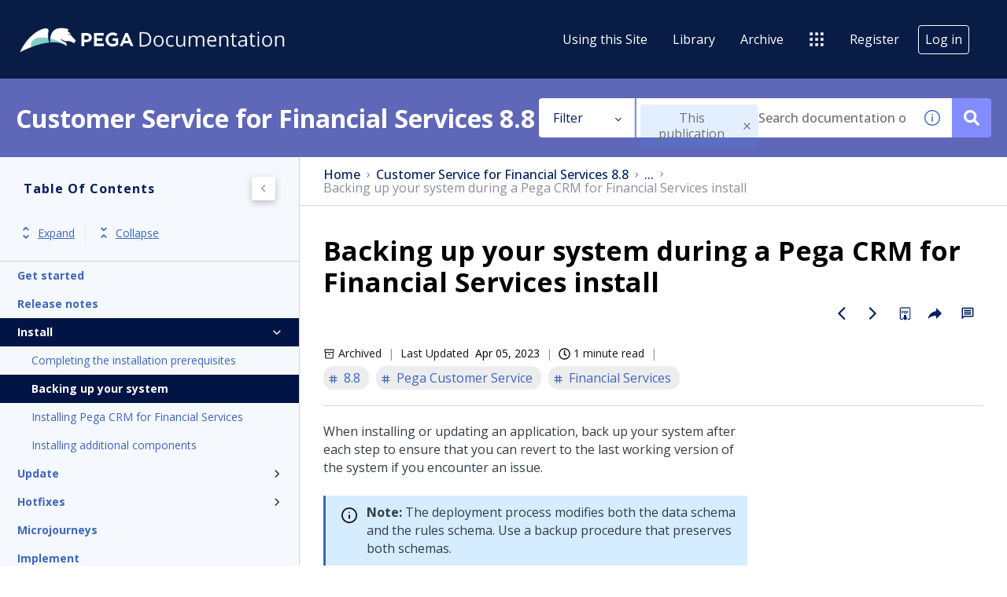

--- FILE ---
content_type: image/svg+xml
request_url: https://cdn.zoominsoftware.io/pega/public/assets/img/note.svg?863cb92ada3448319fe0
body_size: 360
content:
<svg class="e-bolt-icon e-bolt-icon--medium" xmlns="http://www.w3.org/2000/svg" viewBox="0 0 32 32" aria-hidden="true"><g fill="#151619" fill-rule="evenodd" clip-rule="evenodd"><path d="M16 29.1C8.8 29.1 2.9 23.2 2.9 16S8.8 2.9 16 2.9 29.1 8.8 29.1 16 23.2 29.1 16 29.1M16 0C7.2 0 0 7.2 0 16s7.2 16 16 16 16-7.2 16-16S24.8 0 16 0"></path><path d="M16 14.5c-.8 0-1.5.7-1.5 1.5v5.8c0 .8.7 1.5 1.5 1.5s1.5-.7 1.5-1.5V16c0-.8-.7-1.5-1.5-1.5M16 8.7c-.4 0-.8.2-1 .4s-.4.6-.4 1 .2.8.4 1c.3.3.6.4 1 .4s.8-.2 1-.4c.3-.3.4-.6.4-1s-.2-.8-.4-1-.6-.4-1-.4"></path></g></svg>
